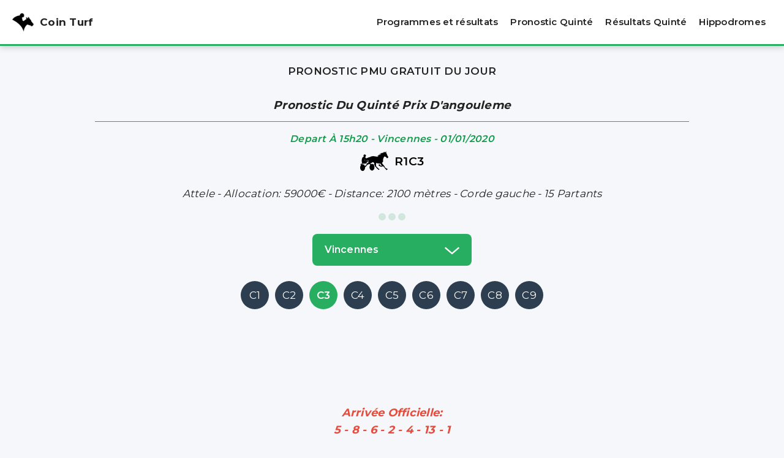

--- FILE ---
content_type: text/html; charset=UTF-8
request_url: https://www.coin-turf.fr/programmes-courses/01012020/64401_vincennes/prix-d-angouleme
body_size: 10613
content:

<!DOCTYPE html>
<html lang="fr">
  <head>
    <meta charset="UTF-8" />
    <meta name="viewport" content="width=device-width, initial-scale=1.0">
    <title>Partants et Pronostic : Prix D'angouleme à Vincennes (R1C3) - Pronostics PMU du 01/01/2020</title>
    <meta name="description" content="Découvrez les partants et pronostics PMU Quinté de la course prix d'angouleme à vincennes (Reunion 1, Course 3) le 01/01/2020, Consultez nos analyses et pronostics des courses hippiques pour une expérience complète." />
        <meta name="viewport" content="width=device-width, initial-scale=1">
    <meta property="og:image" content="/img/CoinTurf-fb.png">
    <meta property="og:image:alt" content="Meilleurs Pronostics PMU Gratuits et Gagnants du jour et de demain, Pronostic Quinté">
    <meta property="og:type" content="website">
    <meta name="author" content="Yves">
    <meta property="og:site_name" content="CoinTurf">
    <meta name="theme-color" content="#fff">
    <link rel="shortcut icon" href="/img/favicon.png">
    <link rel="apple-touch-icon" href="/img/apple-touch-icon.png">
    <meta name="google-site-verification" content="CODRj6PVo801USJ0ekbGJ6vH0veQ_WnuLyQScaKftwA" />
    <!-- Préchargement police + CSS -->
    <link rel="preload" href="https://fonts.googleapis.com/css2?family=Montserrat:wght@400;600;700&display=swap" as="style" onload="this.onload=null;this.rel='stylesheet'">
    <noscript><link rel="stylesheet" href="https://fonts.googleapis.com/css2?family=Montserrat:wght@400;600;700&display=swap"></noscript>
    <link rel="preload" href="/css/style.css?v0.5" as="style" onload="this.onload=null;this.rel='stylesheet'">
    <!-- Préchargement image LCP si nécessaire -->
    <link rel="preload" href="/img/CoinTurf-fb.png" as="image" fetchpriority="high">
    <link rel="canonical" href="https://www.coin-turf.fr/programmes-courses/01012020/64401_vincennes/prix-d-angouleme">                
    <!-- Google Tag Manager -->
    <script>
        (function(w,d,s,l,i){
            w[l]=w[l]||[];
            w[l].push({
                'gtm.start': new Date().getTime(), event:'gtm.js'
            });
            var f=d.getElementsByTagName(s)[0],
                j=d.createElement(s),
                dl=l!='dataLayer'?'&l='+l:'';
            j.async=true;
            j.src='https://www.googletagmanager.com/gtm.js?id='+i+dl;
            f.parentNode.insertBefore(j,f);
        })(window,document,'script','dataLayer','GTM-WM96TQD6');
    </script>
    <!-- End Google Tag Manager -->
    <script async src="https://pagead2.googlesyndication.com/pagead/js/adsbygoogle.js"></script>  </head>

  <body>

    

<header>
  <div class="Header">
    <a class="Logo" title="Pronostic PMU Gratuit Coin Turf" href="https://www.coin-turf.fr">
      <img alt="Pronostics PMU Gratuits Coin Turf" class="logo" src="/img/Logo-Coin-Turf.png" width="35" height="35">
      <div>Coin Turf</div>
    </a>
    <div class="NavHeader">
      <nav>
        <ul class="NavHeaderMenu" id="NavHeaderMenu">
          <li><a title="Programmes et résultats" href="/programmes-courses/">Programmes et résultats</a></li>
          <li><a title="Pronostic Quinté" href="/pronostics-pmu/quinte/">Pronostic Quinté</a></li>
          <!-- <li><a href="/About-us.php">FAQ</a></li> -->
          <li><a title="Résultats Quinté" href="/resultats-pmu/quinte/">Résultats Quinté</a></li>
          <li><a title="Hippodromes" href="/hippodromes/">Hippodromes</a></li>
          <li class="HideDesk"><a title="Guide des paris au PMU et astuces pour parier" href="/guide-paris-pmu/">Guide Paris PMU</a></li>
          <li class="HideDesk"><a title="Lexique des termes du turf et des courses hippiques" href="/lexique-turf/">Lexique Turf</a></li>
        </ul>
      </nav>
      <div class="Cnx"><a href="#">Sign In</a></div>
      <div class="MenuMobile"><svg width="34px" height="34px" viewBox="0 0 24 24" xmlns="http://www.w3.org/2000/svg"><path d="M3,12H17M3,6H21M3,18H13" style="fill: none; stroke: #000; stroke-linecap: round; stroke-linejoin: round; stroke-width: 2;"></path></svg></div>
    </div>
  </div>
</header>



    <main id="main">
      
      <section id="section">
        <div class="container">
          <div class="Content">
            <div class="ContentResultQ">
              <h1>Pronostic Pmu gratuit du jour</h1><h2>Pronostic du Quinté prix d'angouleme</h2><div class="DetailsCourse"><div class="DisciplineIcon"><div class="DepartQ">Depart à 15h20 - Vincennes - 01/01/2020</div><div class=""><img alt="" width="46" height="46" src="/img/attele_black.svg"><span>R1<span class="rc">C3</span></span></div></div><div class="InfosCourse"><p>Attele - Allocation: 59000€ - Distance: 2100 mètres - Corde gauche - 15 Partants</p></div><div class="ParisIcons"><div class=" Paris"></div><div class=" Paris"></div><div class=" Paris"></div></div></div><div id="bare-dropdown"><div class="btn-group"><button type="button" class="BtnDropDown dropdown-toggle" data-toggle="dropdown">vincennes<svg width="24px" height="24px" viewBox="0 0 32 32" id="i-chevron-bottom" xmlns="http://www.w3.org/2000/svg" fill="none" stroke="#fff" stroke-linecap="round" stroke-linejoin="round" stroke-width="3.2">
<g id="SVGRepo_bgCarrier" stroke-width="0"/><g id="SVGRepo_tracerCarrier" stroke-linecap="round" stroke-linejoin="round"/><g id="SVGRepo_iconCarrier"> <path d="M30 12 L16 24 2 12"/> </g></svg></button><div class="popup-overlay" id="popup"><div class="popup"><ul class="dropdown-menu"><li><a class="actived" href="/programmes-courses/01012020/64399_vincennes/prix-de-meulan"> R1 - vincennes <svg xmlns="http://www.w3.org/2000/svg" viewBox="0 0 11.94 18" width="12" height="12"><path d="M15,9,13,10.75,5,18,3,16.25,11.08,9,3,1.75,5,0,13,7.25Z" transform="translate(-3.03)"></path></svg> </a></li><li><a class="" href="/programmes-courses/01012020/64408_kuurne/prix-puce-du-clocher-belgique"> R2 - kuurne <svg xmlns="http://www.w3.org/2000/svg" viewBox="0 0 11.94 18" width="12" height="12"><path d="M15,9,13,10.75,5,18,3,16.25,11.08,9,3,1.75,5,0,13,7.25Z" transform="translate(-3.03)"></path></svg> </a></li><li><a class="" href="/programmes-courses/01012020/64414_cagnes-mer/prix-de-l-esteron"> R3 - cagnes/mer <svg xmlns="http://www.w3.org/2000/svg" viewBox="0 0 11.94 18" width="12" height="12"><path d="M15,9,13,10.75,5,18,3,16.25,11.08,9,3,1.75,5,0,13,7.25Z" transform="translate(-3.03)"></path></svg> </a></li><li><a class="" href="/programmes-courses/01012020/64421_son-pardo/premi-nantes-espagne"> R4 - son pardo <svg xmlns="http://www.w3.org/2000/svg" viewBox="0 0 11.94 18" width="12" height="12"><path d="M15,9,13,10.75,5,18,3,16.25,11.08,9,3,1.75,5,0,13,7.25Z" transform="translate(-3.03)"></path></svg> </a></li></ul><button class="close-btn">Fermer</button></div></div></div></div><div id="bare-course" class="bare-course-Quinte"><div class="bar_course" role="group"><a class="" href="/programmes-courses/01012020/64399_vincennes/prix-de-meulan" class=""> C1 </a><a class="" href="/programmes-courses/01012020/64400_vincennes/prix-de-libourne" class=""> C2 </a><a class="actived" href="/programmes-courses/01012020/64401_vincennes/prix-d-angouleme" class=""> C3 </a><a class="" href="/programmes-courses/01012020/64402_vincennes/prix-de-chatelguyon" class=""> C4 </a><a class="" href="/programmes-courses/01012020/64403_vincennes/prix-du-croise-laroche" class=""> C5 </a><a class="" href="/programmes-courses/01012020/64404_vincennes/prix-de-saint-denis" class=""> C6 </a><a class="" href="/programmes-courses/01012020/64405_vincennes/prix-de-luchon" class=""> C7 </a><a class="" href="/programmes-courses/01012020/64406_vincennes/prix-de-mezieres" class=""> C8 </a><a class="" href="/programmes-courses/01012020/64407_vincennes/prix-de-montbeliard" class=""> C9 </a></div></div><div id="PbHeaderHoriz"><!-- PbHeaderHoriz -->
<ins class="adsbygoogle"
     style="display:inline-block;width:728px;height:90px"
     data-ad-client="ca-pub-9424929712488126"
     data-ad-slot="9842223352"></ins>
<script>
     (adsbygoogle = window.adsbygoogle || []).push({});
</script></div>            </div>
          </div>
        </div>
      </section>

      <section id="section">
        <div class="container">
          <div class="Content">
            
            
              
            <div class="ContentArrivQ"><div class="section-header"><h2 class="titre_arrivee_officiel"><strong>Arrivée Officielle:</strong><div> 5 - 8 - 6 - 2 - 4 - 13 - 1</div></h2></div><div class="NavArrivQ"><ul class="nav"><li class=""><a href="/arrivees-rapports/01012020/64401_vincennes/prix-d-angouleme">Résultat</a></li></ul></div></div><div class="message_pronostic"><p>Le pronostic De Cette Course n'est pas Disponible.</p></div>            

            
          </div>
        </div>
      </section>

      <section id="section">
        <div class="container">
          <div class="Content">
            
            <!-- START PROGRAMME RESPONSIVE --><div class="ContentMob"><h2 class="title"> PMU les partants du quinté </h2><div class="HeaderMob"><div class="numero_chev">N°</div><div class="infovv text-center"><div>Cheval</div><div>Jocker / Entraîneur </div><div> Performance</div></div></div><div class="accord_head bloc-headers"><div class="container_inner_left"><table class="table TablePartantMob"><tbody><tr class="clickable-rowv" data-href="/fiches-chevaux/cheval/fun+quick"><td class="PartNum FirstTd"><div class="numero text-center">1</div><div><img src="https://www.pmu.fr/back-assets/hippique/casaques/01012020/R1/C3/P1.png" class="casaque_icon" alt="Casaque" width="22" height="26"></div></td><td class="InfosChv MiddleTd"><div class="PartChv">fun quick<span class="PArtAge">( m5 )</span></div><div class="PartDriv">y. lebourgeois / m. esper</div><div class="PartPerform">2100m - Crd:1 - DP - 6a3a2adadada3a6a6a4a</div></td><td class="ChevronIcon LastTd"><svg xmlns="http://www.w3.org/2000/svg" viewBox="0 0 11.94 18" width="12" height="12"><path d="M15,9,13,10.75,5,18,3,16.25,11.08,9,3,1.75,5,0,13,7.25Z" transform="translate(-3.03)"/></svg></td></tr></tbody></table></div></div><div class="accord_head bloc-headers"><div class="container_inner_left"><table class="table TablePartantMob"><tbody><tr class="clickable-rowv" data-href="/fiches-chevaux/cheval/fuego+de+houelle"><td class="PartNum FirstTd"><div class="numero text-center">2</div><div><img src="https://www.pmu.fr/back-assets/hippique/casaques/01012020/R1/C3/P2.png" class="casaque_icon" alt="Casaque" width="22" height="26"></div></td><td class="InfosChv MiddleTd"><div class="PartChv">fuego de houelle<span class="PArtAge">( h5 )</span></div><div class="PartDriv">a. lamy / f. leblanc</div><div class="PartPerform">2100m - Crd:2 - D4 - 2m3a4a1a7a5m0a2a(18)da</div></td><td class="ChevronIcon LastTd"><svg xmlns="http://www.w3.org/2000/svg" viewBox="0 0 11.94 18" width="12" height="12"><path d="M15,9,13,10.75,5,18,3,16.25,11.08,9,3,1.75,5,0,13,7.25Z" transform="translate(-3.03)"/></svg></td></tr></tbody></table></div></div><div class="accord_head bloc-headers"><div class="container_inner_left"><table class="table TablePartantMob"><tbody><tr class="clickable-rowv" data-href="/fiches-chevaux/cheval/eliseo"><td class="PartNum FirstTd"><div class="numero text-center">3</div><div><img src="https://www.pmu.fr/back-assets/hippique/casaques/01012020/R1/C3/P3.png" class="casaque_icon" alt="Casaque" width="22" height="26"></div></td><td class="InfosChv MiddleTd"><div class="PartChv">eliseo<span class="PArtAge">( h6 )</span></div><div class="PartDriv">a. prat / frederic prat</div><div class="PartPerform">2100m - Crd:3 - D4 - 1a2a9a6a9a0a8ada4a2a</div></td><td class="ChevronIcon LastTd"><svg xmlns="http://www.w3.org/2000/svg" viewBox="0 0 11.94 18" width="12" height="12"><path d="M15,9,13,10.75,5,18,3,16.25,11.08,9,3,1.75,5,0,13,7.25Z" transform="translate(-3.03)"/></svg></td></tr></tbody></table></div></div><div class="accord_head bloc-headers"><div class="container_inner_left"><table class="table TablePartantMob"><tbody><tr class="clickable-rowv" data-href="/fiches-chevaux/cheval/elnino+montaval"><td class="PartNum FirstTd"><div class="numero text-center">4</div><div><img src="https://www.pmu.fr/back-assets/hippique/casaques/01012020/R1/C3/P4.png" class="casaque_icon" alt="Casaque" width="22" height="26"></div></td><td class="InfosChv MiddleTd"><div class="PartChv">elnino montaval<span class="PArtAge">( h6 )</span></div><div class="PartDriv">g. gelormini / f. lercier</div><div class="PartPerform">2100m - Crd:4 - D4 - 8a8a8a3a6a2ada8a2a2a</div></td><td class="ChevronIcon LastTd"><svg xmlns="http://www.w3.org/2000/svg" viewBox="0 0 11.94 18" width="12" height="12"><path d="M15,9,13,10.75,5,18,3,16.25,11.08,9,3,1.75,5,0,13,7.25Z" transform="translate(-3.03)"/></svg></td></tr></tbody></table></div></div><div class="accord_head bloc-headers"><div class="container_inner_left"><table class="table TablePartantMob"><tbody><tr class="clickable-rowv" data-href="/fiches-chevaux/cheval/foxtrot+sea"><td class="PartNum FirstTd"><div class="numero text-center">5</div><div><img src="https://www.pmu.fr/back-assets/hippique/casaques/01012020/R1/C3/P5.png" class="casaque_icon" alt="Casaque" width="22" height="26"></div></td><td class="InfosChv MiddleTd"><div class="PartChv">foxtrot sea<span class="PArtAge">( m5 )</span></div><div class="PartDriv">c. megissier / c. megissier</div><div class="PartPerform">2100m - Crd:5 - DP - 2a5ada5a0ada1a5a5a8a</div></td><td class="ChevronIcon LastTd"><svg xmlns="http://www.w3.org/2000/svg" viewBox="0 0 11.94 18" width="12" height="12"><path d="M15,9,13,10.75,5,18,3,16.25,11.08,9,3,1.75,5,0,13,7.25Z" transform="translate(-3.03)"/></svg></td></tr></tbody></table></div></div><div class="accord_head bloc-headers"><div class="container_inner_left"><table class="table TablePartantMob"><tbody><tr class="clickable-rowv" data-href="/fiches-chevaux/cheval/florida+sport"><td class="PartNum FirstTd"><div class="numero text-center">6</div><div><img src="https://www.pmu.fr/back-assets/hippique/casaques/01012020/R1/C3/P6.png" class="casaque_icon" alt="Casaque" width="22" height="26"></div></td><td class="InfosChv MiddleTd"><div class="PartChv">florida sport<span class="PArtAge">( f5 )</span></div><div class="PartDriv">p.j. pascual lavanchy / d. blond</div><div class="PartPerform">2100m - Crd:6 - DA - 4ada0a2a4a1a5a3a0a3a</div></td><td class="ChevronIcon LastTd"><svg xmlns="http://www.w3.org/2000/svg" viewBox="0 0 11.94 18" width="12" height="12"><path d="M15,9,13,10.75,5,18,3,16.25,11.08,9,3,1.75,5,0,13,7.25Z" transform="translate(-3.03)"/></svg></td></tr></tbody></table></div></div><div class="accord_head bloc-headers"><div class="container_inner_left"><table class="table TablePartantMob"><tbody><tr class="clickable-rowv" data-href="/fiches-chevaux/cheval/confidence+%28den%29"><td class="PartNum FirstTd"><div class="numero text-center">7</div><div><img src="https://www.pmu.fr/back-assets/hippique/casaques/01012020/R1/C3/P7.png" class="casaque_icon" alt="Casaque" width="22" height="26"></div></td><td class="InfosChv MiddleTd"><div class="PartChv">confidence (den)<span class="PArtAge">( h6 )</span></div><div class="PartDriv">b. goop / t. malmqvist</div><div class="PartPerform">2100m - Crd:7 - D4 - 7a6a0a6a5a5a</div></td><td class="ChevronIcon LastTd"><svg xmlns="http://www.w3.org/2000/svg" viewBox="0 0 11.94 18" width="12" height="12"><path d="M15,9,13,10.75,5,18,3,16.25,11.08,9,3,1.75,5,0,13,7.25Z" transform="translate(-3.03)"/></svg></td></tr></tbody></table></div></div><div class="accord_head bloc-headers"><div class="container_inner_left"><table class="table TablePartantMob"><tbody><tr class="clickable-rowv" data-href="/fiches-chevaux/cheval/fairplay+d%27urzy"><td class="PartNum FirstTd"><div class="numero text-center">8</div><div><img src="https://www.pmu.fr/back-assets/hippique/casaques/01012020/R1/C3/P8.png" class="casaque_icon" alt="Casaque" width="22" height="26"></div></td><td class="InfosChv MiddleTd"><div class="PartChv">fairplay d'urzy<span class="PArtAge">( m5 )</span></div><div class="PartDriv">j.m. bazire / j.m. bazire</div><div class="PartPerform">2100m - Crd:8 - D4 - 0a1a2a1a1a6a9a1a2a6a</div></td><td class="ChevronIcon LastTd"><svg xmlns="http://www.w3.org/2000/svg" viewBox="0 0 11.94 18" width="12" height="12"><path d="M15,9,13,10.75,5,18,3,16.25,11.08,9,3,1.75,5,0,13,7.25Z" transform="translate(-3.03)"/></svg></td></tr></tbody></table></div></div><div class="accord_head bloc-headers"><div class="container_inner_left"><table class="table TablePartantMob"><tbody><tr class="clickable-rowv" data-href="/fiches-chevaux/cheval/favorite+fligny"><td class="PartNum FirstTd"><div class="numero text-center">9</div><div><img src="https://www.pmu.fr/back-assets/hippique/casaques/01012020/R1/C3/P9.png" class="casaque_icon" alt="Casaque" width="22" height="26"></div></td><td class="InfosChv MiddleTd"><div class="PartChv">favorite fligny<span class="PArtAge">( f5 )</span></div><div class="PartDriv">s. dieudonne / g. thorel</div><div class="PartPerform">2100m - Crd:9 - D4 - da7a7a4a9a5a2a5a8ada</div></td><td class="ChevronIcon LastTd"><svg xmlns="http://www.w3.org/2000/svg" viewBox="0 0 11.94 18" width="12" height="12"><path d="M15,9,13,10.75,5,18,3,16.25,11.08,9,3,1.75,5,0,13,7.25Z" transform="translate(-3.03)"/></svg></td></tr></tbody></table></div></div><div class="accord_head bloc-headers"><div class="container_inner_left"><table class="table TablePartantMob"><tbody><tr class="clickable-rowv" data-href="/fiches-chevaux/cheval/c+d"><td class="PartNum FirstTd"><div class="numero text-center">10</div><div><img src="https://www.pmu.fr/back-assets/hippique/casaques/01012020/R1/C3/P10.png" class="casaque_icon" alt="Casaque" width="22" height="26"></div></td><td class="InfosChv MiddleTd"><div class="PartChv">c d<span class="PArtAge">( f6 )</span></div><div class="PartDriv">r. congard / j.m. bazire</div><div class="PartPerform">2100m - Crd:10 - da4a7a0ada1a</div></td><td class="ChevronIcon LastTd"><svg xmlns="http://www.w3.org/2000/svg" viewBox="0 0 11.94 18" width="12" height="12"><path d="M15,9,13,10.75,5,18,3,16.25,11.08,9,3,1.75,5,0,13,7.25Z" transform="translate(-3.03)"/></svg></td></tr></tbody></table></div></div><div class="accord_head bloc-headers"><div class="container_inner_left"><table class="table TablePartantMob"><tbody><tr class="clickable-rowv" data-href="/fiches-chevaux/cheval/eveil+du+chatelet"><td class="PartNum FirstTd"><div class="numero text-center">11</div><div><img src="https://www.pmu.fr/back-assets/hippique/casaques/01012020/R1/C3/P11.png" class="casaque_icon" alt="Casaque" width="22" height="26"></div></td><td class="InfosChv MiddleTd"><div class="PartChv">eveil du chatelet<span class="PArtAge">( h6 )</span></div><div class="PartDriv">b. robin / j.m. bazire</div><div class="PartPerform">2100m - Crd:11 - 2m8a9a0ara(18)dm(17)1m3m</div></td><td class="ChevronIcon LastTd"><svg xmlns="http://www.w3.org/2000/svg" viewBox="0 0 11.94 18" width="12" height="12"><path d="M15,9,13,10.75,5,18,3,16.25,11.08,9,3,1.75,5,0,13,7.25Z" transform="translate(-3.03)"/></svg></td></tr></tbody></table></div></div><div class="accord_head bloc-headers"><div class="container_inner_left"><table class="table TablePartantMob"><tbody><tr class="clickable-rowv" data-href="/fiches-chevaux/cheval/very+kronos"><td class="PartNum FirstTd"><div class="numero text-center">12</div><div><img src="https://www.pmu.fr/back-assets/hippique/casaques/01012020/R1/C3/P12.png" class="casaque_icon" alt="Casaque" width="22" height="26"></div></td><td class="InfosChv MiddleTd"><div class="PartChv">very kronos<span class="PArtAge">( m6 )</span></div><div class="PartDriv">e. adielsson / s. bath</div><div class="PartPerform">2100m - Crd:12 - D4 - 2a0a1a1a6a0a</div></td><td class="ChevronIcon LastTd"><svg xmlns="http://www.w3.org/2000/svg" viewBox="0 0 11.94 18" width="12" height="12"><path d="M15,9,13,10.75,5,18,3,16.25,11.08,9,3,1.75,5,0,13,7.25Z" transform="translate(-3.03)"/></svg></td></tr></tbody></table></div></div><div class="accord_head bloc-headers"><div class="container_inner_left"><table class="table TablePartantMob"><tbody><tr class="clickable-rowv" data-href="/fiches-chevaux/cheval/empire+city"><td class="PartNum FirstTd"><div class="numero text-center">13</div><div><img src="https://www.pmu.fr/back-assets/hippique/casaques/01012020/R1/C3/P13.png" class="casaque_icon" alt="Casaque" width="22" height="26"></div></td><td class="InfosChv MiddleTd"><div class="PartChv">empire city<span class="PArtAge">( m6 )</span></div><div class="PartDriv">n. roussel / n. roussel</div><div class="PartPerform">2100m - Crd:13 - D4 - 0a8aaa5a1a7a6a6adada</div></td><td class="ChevronIcon LastTd"><svg xmlns="http://www.w3.org/2000/svg" viewBox="0 0 11.94 18" width="12" height="12"><path d="M15,9,13,10.75,5,18,3,16.25,11.08,9,3,1.75,5,0,13,7.25Z" transform="translate(-3.03)"/></svg></td></tr></tbody></table></div></div><div class="accord_head bloc-headers"><div class="container_inner_left"><table class="table TablePartantMob"><tbody><tr class="clickable-rowv" data-href="/fiches-chevaux/cheval/rebella+matters"><td class="PartNum FirstTd"><div class="numero text-center">14</div><div><img src="https://www.pmu.fr/back-assets/hippique/casaques/01012020/R1/C3/P14.png" class="casaque_icon" alt="Casaque" width="22" height="26"></div></td><td class="InfosChv MiddleTd"><div class="PartChv">rebella matters<span class="PArtAge">( f5 )</span></div><div class="PartDriv">a. abrivard / j.m. bazire</div><div class="PartPerform">2100m - Crd:14 - D4 - 4a3a6a3a2a1a</div></td><td class="ChevronIcon LastTd"><svg xmlns="http://www.w3.org/2000/svg" viewBox="0 0 11.94 18" width="12" height="12"><path d="M15,9,13,10.75,5,18,3,16.25,11.08,9,3,1.75,5,0,13,7.25Z" transform="translate(-3.03)"/></svg></td></tr></tbody></table></div></div><div class="accord_head bloc-headers"><div class="container_inner_left"><table class="table TablePartantMob"><tbody><tr class="clickable-rowv" data-href="/fiches-chevaux/cheval/zahra+mil"><td class="PartNum FirstTd"><div class="numero text-center">15</div><div><img src="https://www.pmu.fr/back-assets/hippique/casaques/01012020/R1/C3/P15.png" class="casaque_icon" alt="Casaque" width="22" height="26"></div></td><td class="InfosChv MiddleTd"><div class="PartChv">zahra mil<span class="PArtAge">( f5 )</span></div><div class="PartDriv">leo abrivard / l.cl. abrivard</div><div class="PartPerform">2100m - Crd:15 - D4 - 8a0a8a1a5a8a</div></td><td class="ChevronIcon LastTd"><svg xmlns="http://www.w3.org/2000/svg" viewBox="0 0 11.94 18" width="12" height="12"><path d="M15,9,13,10.75,5,18,3,16.25,11.08,9,3,1.75,5,0,13,7.25Z" transform="translate(-3.03)"/></svg></td></tr></tbody></table></div></div></div><!-- STOP PROGRAMME RESPONSIVE --><!-- STOP PROGRAMME DESKTOP --><div class="ContentDesk"><div class="section-header"><h2 class="title"> PMU les partants du quinté </h2></div><div class="section-content"><table class="table TablePartantDesk"><thead><tr><th> N° </th><th class="cheval"> Cheval<br>Performance</th><th class='Def'> Def </th><th> Sexe<br>Âge </th><th class="driver"> Jokey<br>Entraîneur </th><th> Dist<br>Gains </th><th> Cordes </th></tr></thead><tbody><tr class="clickable-rowv" data-href="/fiches-chevaux/cheval/fun+quick"><td class="numero"><div>1</div><div><img src="https://www.pmu.fr/back-assets/hippique/casaques/01012020/R1/C3/P1.png" class="casaque_icon" alt="Casaque" width="22" height="26"></div></td><td class="cheval"><div>fun quick</div><div class="Perf">6a3a2adadada3a6a6a4a</div></td><td>DP</td><td><div>m</div><div>5</div></td><td class="driver"><div>y. lebourgeois</div><div>m. esper</div></td><td><div>2100m</div><div>22304000€</div></td><td>1</td></tr><tr class="clickable-rowv" data-href="/fiches-chevaux/cheval/fuego+de+houelle"><td class="numero"><div>2</div><div><img src="https://www.pmu.fr/back-assets/hippique/casaques/01012020/R1/C3/P2.png" class="casaque_icon" alt="Casaque" width="22" height="26"></div></td><td class="cheval"><div>fuego de houelle</div><div class="Perf">2m3a4a1a7a5m0a2a(18)da</div></td><td>D4</td><td><div>h</div><div>5</div></td><td class="driver"><div>a. lamy</div><div>f. leblanc</div></td><td><div>2100m</div><div>18921000€</div></td><td>2</td></tr><tr class="clickable-rowv" data-href="/fiches-chevaux/cheval/eliseo"><td class="numero"><div>3</div><div><img src="https://www.pmu.fr/back-assets/hippique/casaques/01012020/R1/C3/P3.png" class="casaque_icon" alt="Casaque" width="22" height="26"></div></td><td class="cheval"><div>eliseo</div><div class="Perf">1a2a9a6a9a0a8ada4a2a</div></td><td>D4</td><td><div>h</div><div>6</div></td><td class="driver"><div>a. prat</div><div>frederic prat</div></td><td><div>2100m</div><div>22547000€</div></td><td>3</td></tr><tr class="clickable-rowv" data-href="/fiches-chevaux/cheval/elnino+montaval"><td class="numero"><div>4</div><div><img src="https://www.pmu.fr/back-assets/hippique/casaques/01012020/R1/C3/P4.png" class="casaque_icon" alt="Casaque" width="22" height="26"></div></td><td class="cheval"><div>elnino montaval</div><div class="Perf">8a8a8a3a6a2ada8a2a2a</div></td><td>D4</td><td><div>h</div><div>6</div></td><td class="driver"><div>g. gelormini</div><div>f. lercier</div></td><td><div>2100m</div><div>22160000€</div></td><td>4</td></tr><tr class="clickable-rowv" data-href="/fiches-chevaux/cheval/foxtrot+sea"><td class="numero"><div>5</div><div><img src="https://www.pmu.fr/back-assets/hippique/casaques/01012020/R1/C3/P5.png" class="casaque_icon" alt="Casaque" width="22" height="26"></div></td><td class="cheval"><div>foxtrot sea</div><div class="Perf">2a5ada5a0ada1a5a5a8a</div></td><td>DP</td><td><div>m</div><div>5</div></td><td class="driver"><div>c. megissier</div><div>c. megissier</div></td><td><div>2100m</div><div>20390000€</div></td><td>5</td></tr><tr class="clickable-rowv" data-href="/fiches-chevaux/cheval/florida+sport"><td class="numero"><div>6</div><div><img src="https://www.pmu.fr/back-assets/hippique/casaques/01012020/R1/C3/P6.png" class="casaque_icon" alt="Casaque" width="22" height="26"></div></td><td class="cheval"><div>florida sport</div><div class="Perf">4ada0a2a4a1a5a3a0a3a</div></td><td>DA</td><td><div>f</div><div>5</div></td><td class="driver"><div>p.j. pascual lavanchy</div><div>d. blond</div></td><td><div>2100m</div><div>16347000€</div></td><td>6</td></tr><tr class="clickable-rowv" data-href="/fiches-chevaux/cheval/confidence+%28den%29"><td class="numero"><div>7</div><div><img src="https://www.pmu.fr/back-assets/hippique/casaques/01012020/R1/C3/P7.png" class="casaque_icon" alt="Casaque" width="22" height="26"></div></td><td class="cheval"><div>confidence (den)</div><div class="Perf">7a6a0a6a5a5a</div></td><td>D4</td><td><div>h</div><div>6</div></td><td class="driver"><div>b. goop</div><div>t. malmqvist</div></td><td><div>2100m</div><div>17297100€</div></td><td>7</td></tr><tr class="clickable-rowv" data-href="/fiches-chevaux/cheval/fairplay+d%27urzy"><td class="numero"><div>8</div><div><img src="https://www.pmu.fr/back-assets/hippique/casaques/01012020/R1/C3/P8.png" class="casaque_icon" alt="Casaque" width="22" height="26"></div></td><td class="cheval"><div>fairplay d'urzy</div><div class="Perf">0a1a2a1a1a6a9a1a2a6a</div></td><td>D4</td><td><div>m</div><div>5</div></td><td class="driver"><div>j.m. bazire</div><div>j.m. bazire</div></td><td><div>2100m</div><div>19328000€</div></td><td>8</td></tr><tr class="clickable-rowv" data-href="/fiches-chevaux/cheval/favorite+fligny"><td class="numero"><div>9</div><div><img src="https://www.pmu.fr/back-assets/hippique/casaques/01012020/R1/C3/P9.png" class="casaque_icon" alt="Casaque" width="22" height="26"></div></td><td class="cheval"><div>favorite fligny</div><div class="Perf">da7a7a4a9a5a2a5a8ada</div></td><td>D4</td><td><div>f</div><div>5</div></td><td class="driver"><div>s. dieudonne</div><div>g. thorel</div></td><td><div>2100m</div><div>23539000€</div></td><td>9</td></tr><tr class="clickable-rowv" data-href="/fiches-chevaux/cheval/c+d"><td class="numero"><div>10</div><div><img src="https://www.pmu.fr/back-assets/hippique/casaques/01012020/R1/C3/P10.png" class="casaque_icon" alt="Casaque" width="22" height="26"></div></td><td class="cheval"><div>c d</div><div class="Perf">da4a7a0ada1a</div></td><td></td><td><div>f</div><div>6</div></td><td class="driver"><div>r. congard</div><div>j.m. bazire</div></td><td><div>2100m</div><div>13897600€</div></td><td>10</td></tr><tr class="clickable-rowv" data-href="/fiches-chevaux/cheval/eveil+du+chatelet"><td class="numero"><div>11</div><div><img src="https://www.pmu.fr/back-assets/hippique/casaques/01012020/R1/C3/P11.png" class="casaque_icon" alt="Casaque" width="22" height="26"></div></td><td class="cheval"><div>eveil du chatelet</div><div class="Perf">2m8a9a0ara(18)dm(17)1m3m</div></td><td></td><td><div>h</div><div>6</div></td><td class="driver"><div>b. robin</div><div>j.m. bazire</div></td><td><div>2100m</div><div>15793000€</div></td><td>11</td></tr><tr class="clickable-rowv" data-href="/fiches-chevaux/cheval/very+kronos"><td class="numero"><div>12</div><div><img src="https://www.pmu.fr/back-assets/hippique/casaques/01012020/R1/C3/P12.png" class="casaque_icon" alt="Casaque" width="22" height="26"></div></td><td class="cheval"><div>very kronos</div><div class="Perf">2a0a1a1a6a0a</div></td><td>D4</td><td><div>m</div><div>6</div></td><td class="driver"><div>e. adielsson</div><div>s. bath</div></td><td><div>2100m</div><div>16280600€</div></td><td>12</td></tr><tr class="clickable-rowv" data-href="/fiches-chevaux/cheval/empire+city"><td class="numero"><div>13</div><div><img src="https://www.pmu.fr/back-assets/hippique/casaques/01012020/R1/C3/P13.png" class="casaque_icon" alt="Casaque" width="22" height="26"></div></td><td class="cheval"><div>empire city</div><div class="Perf">0a8aaa5a1a7a6a6adada</div></td><td>D4</td><td><div>m</div><div>6</div></td><td class="driver"><div>n. roussel</div><div>n. roussel</div></td><td><div>2100m</div><div>14603000€</div></td><td>13</td></tr><tr class="clickable-rowv" data-href="/fiches-chevaux/cheval/rebella+matters"><td class="numero"><div>14</div><div><img src="https://www.pmu.fr/back-assets/hippique/casaques/01012020/R1/C3/P14.png" class="casaque_icon" alt="Casaque" width="22" height="26"></div></td><td class="cheval"><div>rebella matters</div><div class="Perf">4a3a6a3a2a1a</div></td><td>D4</td><td><div>f</div><div>5</div></td><td class="driver"><div>a. abrivard</div><div>j.m. bazire</div></td><td><div>2100m</div><div>15932800€</div></td><td>14</td></tr><tr class="clickable-rowv" data-href="/fiches-chevaux/cheval/zahra+mil"><td class="numero"><div>15</div><div><img src="https://www.pmu.fr/back-assets/hippique/casaques/01012020/R1/C3/P15.png" class="casaque_icon" alt="Casaque" width="22" height="26"></div></td><td class="cheval"><div>zahra mil</div><div class="Perf">8a0a8a1a5a8a</div></td><td>D4</td><td><div>f</div><div>5</div></td><td class="driver"><div>leo abrivard</div><div>l.cl. abrivard</div></td><td><div>2100m</div><div>7300400€</div></td><td>15</td></tr></tbody></table></div></div><!-- STOP PROGRAMME DESKTOP -->
          </div>
        </div>
      </section>
      
      <section id="section">
        <div class="container">
          <div class="Content">
            <div class="blocz">
              <h2>Pronostics PMU et Conseils Avisés pour Optimiser Vos Paris Hippiques</h2>
              <p>Découvrez les meilleures analyses et pronostics PMU gratuits pour optimiser vos choix avant chaque course. Notre site vous propose une expertise inégalée dans l'univers des courses hippiques, offrant des informations détaillées sur les partants ainsi que des prédictions pointues pour vous guider vers des paris gagnants.</p>
              <p>Analyser les partants est essentiel pour établir des pronostics précis. Nous examinons attentivement l'historique de performance de chaque cheval, sa forme actuelle, ainsi que d'autres facteurs clés tels que l'entraîneur et le jockey. Notre méthodologie avancée combine l'analyse des données passées avec une évaluation rigoureuse de la condition actuelle des chevaux, garantissant des pronostics fiables.</p>
              <p>Les courses hippiques sont un défi passionnant, et notre objectif est de vous fournir les outils nécessaires pour maximiser vos chances de succès. Suivez nos pronostics PMU quotidiens, élaborés avec soin par des experts chevronnés. Nous prenons en compte toutes les variables pertinentes, y compris les conditions de piste, la météo, et d'autres paramètres cruciaux pour vous offrir des pronostics qui font la différence.</p>
              <p>En utilisant nos analyses et pronostics PMU, vous augmentez significativement vos opportunités de gains. Nous mettons à votre disposition des informations de qualité, soutenues par une équipe d'experts dévoués à l'excellence dans l'analyse des courses hippiques. Faites confiance à nos pronostics pour vous guider vers le succès, améliorant ainsi votre expérience de parieur sur les courses hippiques.</p>
              <p>Explorez nos partants et pronostics PMU gratuits avant chaque course pour prendre des décisions éclairées. La réussite de vos paris est notre priorité, et nous sommes là pour vous offrir les meilleurs conseils afin d'optimiser vos gains sur les courses hippiques.</p>
              <p>Veuillez noter que notre contenu est soigneusement élaboré pour respecter les politiques d'AdSense, excluant toute référence directe ou indirecte à des jeux d'argent et de hasard.</p>
          </div>
        </div>
      </section>

    </main>

    <footer class="footer">
  <div class="Container">
    <div class="Content">

      <div class="FooterNav">
        <ul class="FooterNavUl">
          <li class="FooterNavLi"><a href="/contact/">Contact</a></li>
          <li class="FooterNavLi"><a href="/mentions-legales/">Mentions légales</a></li>
          <li class="FooterNavLi"><a href="/a-propos/">A Propos</a></li>
          <li class="FooterNavLi"><a title="Hippodromes" href="/hippodromes/">Hippodromes</a></li>
          <li class="FooterNavLi"><a title="Guide des paris au PMU et astuces pour parier" href="/guide-paris-pmu/">Guide Paris PMU</a></li>
          <li class="FooterNavLi"><a title="Lexique des termes du turf et des courses hippiques" href="/lexique-turf/">Lexique Turf</a></li>
        </ul>
      </div>
      
      <div class="FooterInf">
        <div class="NavIconSocial">
            <ul class="NavIconSocialUl">
                <li class="NavIconSocialLi">
                  <a class="" href="https://www.facebook.com/groups/cointurf/" target="_blank" title="Facebook" rel="noopener">
                    <svg xmlns="http://www.w3.org/2000/svg" viewBox="0 0 8.98 18" width="20" height="20"><path d="M5.61,6.17V4A1.13,1.13,0,0,1,6.74,2.86H7.86V0H5.61A3.35,3.35,0,0,0,2.25,3.34V6.17H0V9H2.25v9H5.61V9H7.86L9,6.17Z"></path></svg>
                  </a>
                </li>
                <li class="NavIconSocialLi">
                  <a class="" href="https://twitter.com/cointurf/" target="_blank" title="Twitter" rel="noopener">
                    <svg xmlns="http://www.w3.org/2000/svg" viewBox="0 0 17.96 14.59" width="20" height="20"><path d="M18,1.73a7.48,7.48,0,0,1-2.08.58,3.66,3.66,0,0,0,1.63-2,7.24,7.24,0,0,1-2.34.9A3.69,3.69,0,0,0,8.82,3.73a4,4,0,0,0,.09.84A10.46,10.46,0,0,1,1.25.67,3.7,3.7,0,0,0,2.39,5.6,3.63,3.63,0,0,1,.72,5.15h0a3.7,3.7,0,0,0,3,3.62,3.35,3.35,0,0,1-1,.13A3.26,3.26,0,0,1,2,8.83,3.73,3.73,0,0,0,5.47,11.4,7.43,7.43,0,0,1,.92,13,8.65,8.65,0,0,1,0,13,10.41,10.41,0,0,0,5.7,14.62,10.43,10.43,0,0,0,16.2,4.26V3.64A7.27,7.27,0,0,0,18,1.73Z"></path></svg>
                  </a>
                </li>
            </ul>
        </div>

        <p class="DescriptionFooter">Coin Turf votre source d'informations complète sur les courses PMU. Programme des courses, Analyse des partants, pronostics du quinté, quarté, tiercé gratuits, ainsi que les résultats et rapports turf, y compris le Sorec rapport. Maximisez vos chances de gains avec Coin Turf, votre allié des courses hippiques.</p>

        <div class="Partenaire">
          <p>
            Les partenaires :
            <a target="_blank" rel="noopener"  href="https://base-pronoquinte.blogspot.com/" alt="Cheval de base quinte" title="Cheval de base quinte">Base-prono</a>
            <a target="_blank" rel="noopener"  href="https://www.baseturf.com" title="base du quinté et annuaire hippique">Base Turf</a>
            <a href="http://lemagicienduturf.free.fr/" target="_blank" rel="noopener"  alt="Pronostics hippiques 100% gratuits">lemagicienduturf</a>
            <a href="http://www.root-top.com/topsite/turf1/in.php?ID=65" target="_blank" rel="noopener" >TURF1COM. BASE QUINT&Eacute; </a>
            <a href="https://fr.wikipedia.org/wiki/Sport_hippique" target="_blank" rel="noopener"  title="sites des pronostics turf quinté gratuit">médias sport hippique</a>
            <a href="https://www.geny.com/" target="_blank" rel="noopener"  title="Geny Course">Geny Course</a>
            <a href="http://www.pronostar.net/vote.php?id=" rel="noopener" target="_blank" title="PRONOSTAR">PRONOSTAR</a>
            <a href="http://www.root-top.com/topsite/turfaunet/in.php?ID=621"> PMU Résultat Quinté du Jour  : Arrivée & Rapp</a>
          </p>
        </div>

        <div class="description-alert">
          <img src="/img/+18-ans-blanc.png" width="40" height="40" alt="Interdit au moins de 18 ans">
          <p>Jouer comporte des risques : endettement, dépendance, isolement.<br>Pour obtenir de l'aide, veuillez appeler Le 09.74.75.13.13 (appel non surtaxé).</p>
        </div>

        <div class="Copyright">
          <a class="logoCopyright" href="https://www.coin-turf.fr">
            <img alt="Pronostic Quinté+ du jour" src="/img/pronostic-Quinté-du-jour.png" width="40" height="40"><small>Copyright © 2026 Coin Turf - Tous droits réservés</small>
          </a>
        </div>
        
        
        <div id="NavBottomMobile">
          <div id="NavbarMobile">
          	<div class="NavBtn">
          		<a href="/programmes-courses/">
          	        <div class="NAvTitle"><svg xmlns="http://www.w3.org/2000/svg" xmlns:xlink="http://www.w3.org/1999/xlink" fill="#000" width="30px" height="30px" viewBox="0 0 930.337 930.337" xml:space="preserve">
<g>
  <g>
    <g>
      <path d="M60,757.867h398.998c-9.753-27.547-14.707-56.405-14.707-86.012c0-34.819,6.826-68.613,20.289-100.442     c12.997-30.729,31.597-58.32,55.284-82.006c23.687-23.688,51.277-42.287,82.006-55.284     c31.83-13.463,65.624-20.289,100.442-20.289c34.819,0,68.613,6.826,100.442,20.289c3.116,1.317,6.192,2.709,9.242,4.142V338.2     V170.916c0-33.137-26.863-60-60-60h-62.354V70.458c0-22.091-17.908-40-40-40H595.3c-22.091,0-40,17.909-40,40v40.457h-82.127     V70.458c0-22.091-17.909-40-40-40h-54.345c-22.091,0-40,17.909-40,40v40.457h-82.127V70.458c0-22.091-17.909-40-40-40h-54.345     c-22.092,0-40,17.909-40,40v40.457H60c-33.137,0-60,26.863-60,60v167.285v359.667C0,731.003,26.863,757.867,60,757.867z      M45,170.916c0-8.271,6.729-15,15-15h62.355v24.357c0,22.091,17.908,40,40,40H216.7c22.091,0,40-17.909,40-40v-24.357h82.127     v24.357c0,22.091,17.909,40,40,40h54.345c22.091,0,40-17.909,40-40v-24.357h82.127v24.357c0,22.091,17.909,40,40,40h54.346     c22.092,0,40-17.909,40-40v-24.357h62.354c8.271,0,15,6.729,15,15v122.285h-722L45,170.916L45,170.916z"/>
      <path d="M930.337,671.855c0-86.173-47.806-161.171-118.337-199.944c-32.545-17.893-69.924-28.078-109.686-28.078     c-125.935,0-228.023,102.089-228.023,228.022c0,30.435,5.978,59.467,16.797,86.012     c33.953,83.295,115.728,142.012,211.228,142.012C828.248,899.878,930.337,797.789,930.337,671.855z M812,691.855h-82.577     c-6.112,8.34-15.976,13.758-27.107,13.758c-18.556,0-33.598-15.041-33.598-33.597c0-11.061,5.349-20.87,13.598-26.992V510.753     c0-11.046,8.953-20,20-20c11.046,0,20,8.954,20,20v134.271c2.604,1.935,4.923,4.235,6.872,6.829H812h51.415     c11.046,0,20,8.954,20,20c0,11.047-8.954,20-20,20L812,691.855L812,691.855z"/>
    </g>
  </g>
</g>
</svg></div>Programme
                  </a>
          	</div>
          	<div class="NavBtn">
          		<a href="/pronostics-pmu/quinte/">
          	        <div class="NAvTitle"><svg xmlns="http://www.w3.org/2000/svg" xmlns:xlink="http://www.w3.org/1999/xlink" fill="#000" height="30px" width="30px" viewBox="0 0 512 512" xml:space="preserve">
<g>
  <path class="st0" d="M204.762,254.456l34.212-34.204c-39.807-18.293-88.544-11.079-121.29,21.675   c-42.013,42.006-42.013,110.372,0,152.393c42.005,42.014,110.38,42.014,152.386,0c32.746-32.745,39.968-81.49,21.675-121.298   l-34.211,34.211c3.381,19.976-2.553,41.224-17.939,56.604c-25.21,25.218-66.225,25.218-91.434,0   c-25.21-25.21-25.21-66.224,0-91.427C163.546,257.016,184.794,251.074,204.762,254.456z"/>
  <path class="st0" d="M323.628,241.146c34.324,57.876,26.642,133.939-23.076,183.65c-58.826,58.826-154.527,58.826-213.345,0   c-58.826-58.817-58.826-154.527,0-213.352c49.703-49.711,125.775-57.393,183.65-23.076l31.216-31.225   c-75.387-50.693-178.754-42.77-245.35,23.817c-75.629,75.621-75.629,198.69,0,274.311c75.63,75.638,198.683,75.638,274.312,0   c66.603-66.595,74.518-169.962,23.809-245.358L323.628,241.146z"/>
  <path class="st0" d="M511.279,84.84c-1.61-4.195-5.684-6.78-10.298-6.57l-70.565,3.31l3.318-70.556   c0.201-4.622-2.384-8.68-6.578-10.306c-4.17-1.61-9.122-0.451-12.52,2.931l-75.299,75.306l-3.809,81.322L198.634,297.162   c-6.964-1.578-14.565,0.29-19.992,5.716c-8.422,8.422-8.422,22.062,0,30.484c8.414,8.422,22.062,8.422,30.484,0   c5.418-5.427,7.295-13.028,5.716-20l136.886-136.894l81.314-3.8l75.307-75.316C511.739,93.963,512.89,89.026,511.279,84.84z"/>
</g>
</svg></div>Pronostic Q+
                  </a>
          	</div>
          	<div class="NavBtn">
              	<a href="/resultats-pmu/quinte/">
          	        <div class="NAvTitle"><svg xmlns="http://www.w3.org/2000/svg" xmlns:xlink="http://www.w3.org/1999/xlink" fill="#000000" height="30px" width="30px" version="1.1" id="Layer_1" viewBox="0 0 512.005 512.005" xml:space="preserve">
<g>
  <g>
    <g>
      <path d="M374.687,341.419l-79.253-9.899l-29.589-69.035c-3.349-7.851-16.256-7.851-19.605,0l-29.589,69.035l-79.253,9.899     c-4.032,0.491-7.445,3.264-8.768,7.125c-1.323,3.861-0.341,8.128,2.56,11.008l59.797,59.797l-18.645,79.552     c-0.96,4.139,0.619,8.469,4.032,11.008c3.435,2.539,8.021,2.795,11.712,0.64l68.011-39.573l69.333,39.616     c1.643,0.939,3.477,1.408,5.291,1.408c2.283,0,4.544-0.725,6.443-2.176c3.413-2.581,4.949-6.933,3.904-11.093l-19.861-79.488     l59.733-59.733c2.88-2.88,3.861-7.147,2.56-11.008C382.111,344.683,378.697,341.909,374.687,341.419z"/>
      <path d="M234.676,256c0.981,0,1.963-0.128,2.944-0.405c2.923-0.832,5.312-2.923,6.635-5.653L171.551,78.848     c-2.304-5.419,0.235-11.691,5.653-13.995c5.376-2.325,11.669,0.213,13.973,5.632l71.936,169.237l4.544,10.005     c1.301,2.837,3.776,4.971,6.763,5.845c0.981,0.277,1.963,0.405,2.944,0.405c2.091,0,4.139-0.619,5.909-1.792l53.483-35.648     L239.583,0h-68.907c0,0-0.043,0.021-0.064,0.021c-0.021,0-0.043-0.021-0.043-0.021c-0.213,0-0.384,0.171-0.597,0.192     c-1.749,0.128-3.349,0.597-4.8,1.472c-0.555,0.363-0.939,0.896-1.451,1.344c-0.661,0.619-1.493,1.088-2.027,1.899     c-0.171,0.277-0.128,0.619-0.299,0.917c-0.107,0.256-0.427,0.384-0.555,0.661l-64,149.333     c-2.027,4.715-0.384,10.219,3.904,13.077l128,85.333C230.537,255.381,232.628,256,234.676,256z"/>
      <path d="M415.177,155.797l-64-149.333C349.471,2.539,345.631,0,341.343,0h-78.4l91.819,206.549l56.512-37.675     C415.54,166.016,417.183,160.512,415.177,155.797z"/>
    </g>
  </g>
</g>
</svg></div>Résultat Q+
          	    </a>
          	</div>
          </div>
        </div>
      </div>


    </div>
  </div>
     
</footer>


<style>
    #closeButton{position: absolute;margin-top: -24px;margin-right: 8px;background-color: #34495e;color: #fff;font-size: 18px;cursor: pointer;border-radius: 50%;height: 40px;right: 0;width: 40px;display: flex;align-items: center;justify-content: center;top: 0}#flashB{position:relative;display: none;}#flashBanner{background-color:#fcb512;color:#000;text-align:center;font-size:15px;font-weight:500;position:fixed;bottom:0;top:7%;left:0;right:0;width:100%;z-index:1000;animation:flash 1.5s infinite alternate;border:1px solid #e0dedb;box-shadow:0 2px 10px rgb(0 0 0 / .1);height:auto;max-height:110px;display:flex;align-items:center;justify-content:center}#flexflashBanner{display:flex;align-items:center;justify-content:center;flex-direction:column;gap: 10px}#flashBanner a{background-color:#34495e;color:#fff;padding:10px 10px;text-decoration:none;border-radius:4px;font-weight:600;transition:background-color 0.3s;font-size:14px}#flashBanner a:hover{background-color:#be681b}body.NavOpen #flashBanner{z-index:initial}@keyframes flash{0%{opacity:1}100%{opacity:1}}@media screen and (max-width:768px){}}
</style>



<script>
    // Afficher la bannière après quelques secondes
    // setTimeout(function() {
        // document.getElementById("flashB").style.display = "block";
    // }, 3000); // 3 secondes avant l'affichage

    // Fonction pour rediriger l'utilisateur vers l'inscription au clic sur le bouton
    // document.getElementById("closeButton").addEventListener("click", function() {
        /*window.location.href = "/start";*/ // Redirige vers la page d'inscription
        // document.getElementById("flashBanner").style.display = "none";
    // });
</script>
    
<!-- Google Tag Manager (noscript) -->
<noscript><iframe src="https://www.googletagmanager.com/ns.html?id=GTM-WM96TQD6"
height="0" width="0" style="display:none;visibility:hidden"></iframe></noscript>
<!-- End Google Tag Manager (noscript) -->

    <link rel="preload" as="script" href="/js/__main.js?v0.11" /><script defer src="/js/__main.js?v0.11"></script><script src="/js/__app.js?v0.11"></script>
  </body>
</html>

--- FILE ---
content_type: text/html; charset=utf-8
request_url: https://www.google.com/recaptcha/api2/aframe
body_size: 267
content:
<!DOCTYPE HTML><html><head><meta http-equiv="content-type" content="text/html; charset=UTF-8"></head><body><script nonce="7bWX_iF7rrGpZIUbu8ffJg">/** Anti-fraud and anti-abuse applications only. See google.com/recaptcha */ try{var clients={'sodar':'https://pagead2.googlesyndication.com/pagead/sodar?'};window.addEventListener("message",function(a){try{if(a.source===window.parent){var b=JSON.parse(a.data);var c=clients[b['id']];if(c){var d=document.createElement('img');d.src=c+b['params']+'&rc='+(localStorage.getItem("rc::a")?sessionStorage.getItem("rc::b"):"");window.document.body.appendChild(d);sessionStorage.setItem("rc::e",parseInt(sessionStorage.getItem("rc::e")||0)+1);localStorage.setItem("rc::h",'1768974505303');}}}catch(b){}});window.parent.postMessage("_grecaptcha_ready", "*");}catch(b){}</script></body></html>